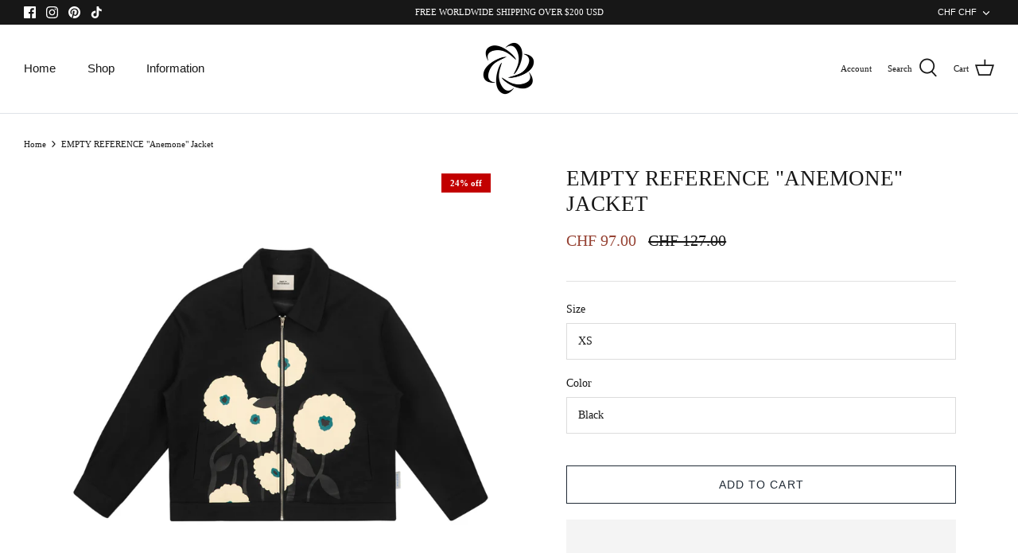

--- FILE ---
content_type: text/json
request_url: https://conf.config-security.com/model
body_size: 85
content:
{"title":"recommendation AI model (keras)","structure":"release_id=0x40:72:6c:74:3c:33:37:2b:50:48:2d:5c:2c:49:2d:39:59:3e:40:54:52:4b:59:2e:23:71:74:73:50;keras;3zpute6yh3bbk7o1g7ov14qdhz4ae7t8dam9nyfysqhclf7boaw44fbrnyojj4dpg0r3aabn","weights":"../weights/40726c74.h5","biases":"../biases/40726c74.h5"}